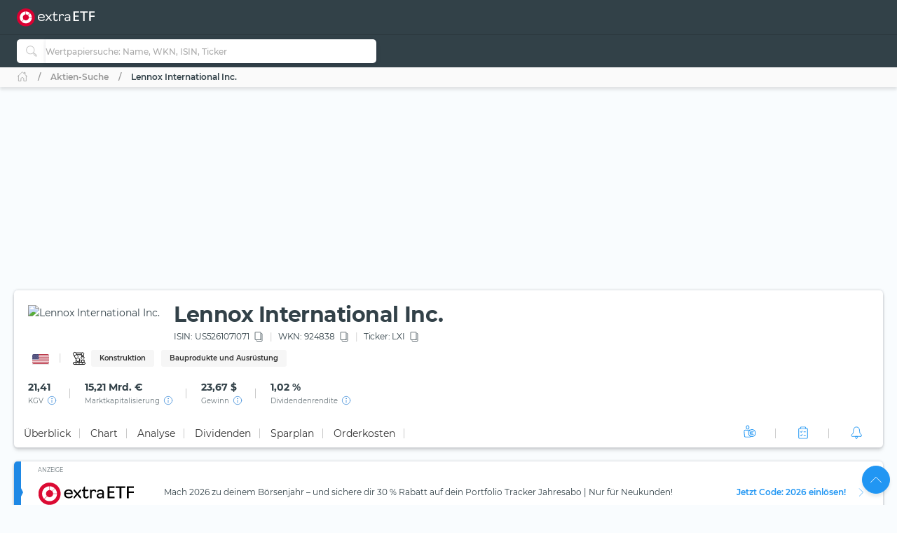

--- FILE ---
content_type: image/svg+xml
request_url: https://extraetf.com/assets/icons/branch/industrials.svg
body_size: 703
content:
<svg viewBox="0 0 24 24" fill="none" xmlns="http://www.w3.org/2000/svg">
    <path d="M7.52637 13.8643L7.26321 17.789" stroke="currentColor" stroke-miterlimit="10" stroke-linejoin="round" />
    <path d="M12.7456 13.8643V17.2627" stroke="currentColor" stroke-miterlimit="10" stroke-linecap="round"
        stroke-linejoin="round" />
    <path
        d="M10.136 16.4742C11.5773 16.4742 12.7457 15.3058 12.7457 13.8645C12.7457 12.4233 11.5773 11.2549 10.136 11.2549C8.69475 11.2549 7.52637 12.4233 7.52637 13.8645C7.52637 15.3058 8.69475 16.4742 10.136 16.4742Z"
        stroke="currentColor" stroke-miterlimit="10" stroke-linejoin="round" />
    <path
        d="M16.8465 7.5269C17.8759 7.5269 18.7105 6.69234 18.7105 5.66286C18.7105 4.63338 17.8759 3.79883 16.8465 3.79883C15.817 3.79883 14.9824 4.63338 14.9824 5.66286C14.9824 6.69234 15.817 7.5269 16.8465 7.5269Z"
        stroke="currentColor" stroke-miterlimit="10" />
    <path
        d="M5.66214 7.89947C6.89751 7.89947 7.89898 6.898 7.89898 5.66262C7.89898 4.42725 6.89751 3.42578 5.66214 3.42578C4.42676 3.42578 3.42529 4.42725 3.42529 5.66262C3.42529 6.898 4.42676 7.89947 5.66214 7.89947Z"
        stroke="currentColor" stroke-miterlimit="10" stroke-linejoin="round" />
    <path d="M15.7279 4.1709H7.15332" stroke="currentColor" stroke-miterlimit="10" stroke-linejoin="round" />
    <path d="M15.3553 6.78125H7.52637" stroke="currentColor" stroke-miterlimit="10" stroke-linejoin="round" />
    <path d="M4.36865 7.48926L7.52633 13.4915" stroke="currentColor" stroke-miterlimit="10" stroke-linejoin="round" />
    <path d="M9.5542 8.31543L10.4922 9.46161" stroke="currentColor" stroke-miterlimit="10" stroke-linecap="round"
        stroke-linejoin="round" />
    <path d="M15.728 7.1543V9.76395H17.9649V7.1543" stroke="currentColor" stroke-miterlimit="10" />
    <path
        d="M17.9648 9.76367V9.76367C18.2035 9.76367 18.4325 9.8585 18.6013 10.0273L18.8428 10.2688C19.1947 10.6207 19.2343 11.1778 18.9357 11.5759L18.3377 12.3733"
        stroke="currentColor" stroke-miterlimit="10" stroke-linecap="round" />
    <path
        d="M15.728 9.76367V9.76367C15.4893 9.76367 15.2604 9.8585 15.0916 10.0273L14.8501 10.2688C14.4982 10.6207 14.4586 11.1778 14.7572 11.5759L15.3552 12.3733"
        stroke="currentColor" stroke-miterlimit="10" stroke-linecap="round" />
    <path d="M15.3559 17.5928H19.084V14.2375H15.3559V17.5928Z" stroke="currentColor" stroke-miterlimit="10"
        stroke-linejoin="round" />
    <path d="M7.89893 19.084H7.15332" stroke="currentColor" stroke-miterlimit="10" stroke-linecap="round"
        stroke-linejoin="round" />
    <path d="M12.3726 19.084H11.627" stroke="currentColor" stroke-miterlimit="10" stroke-linecap="round"
        stroke-linejoin="round" />
    <path d="M16.8462 19.084H16.1006" stroke="currentColor" stroke-miterlimit="10" stroke-linecap="round"
        stroke-linejoin="round" />
    <path
        d="M20.5744 19.083C20.5744 18.2591 19.9071 17.5918 19.0832 17.5918H4.91652C4.09262 17.5918 3.42529 18.2591 3.42529 19.083C3.42529 19.9069 4.09262 20.5743 4.91652 20.5743H19.0832C19.9071 20.5743 20.5744 19.9069 20.5744 19.083Z"
        stroke="currentColor" stroke-miterlimit="10" stroke-linejoin="round" />
</svg>